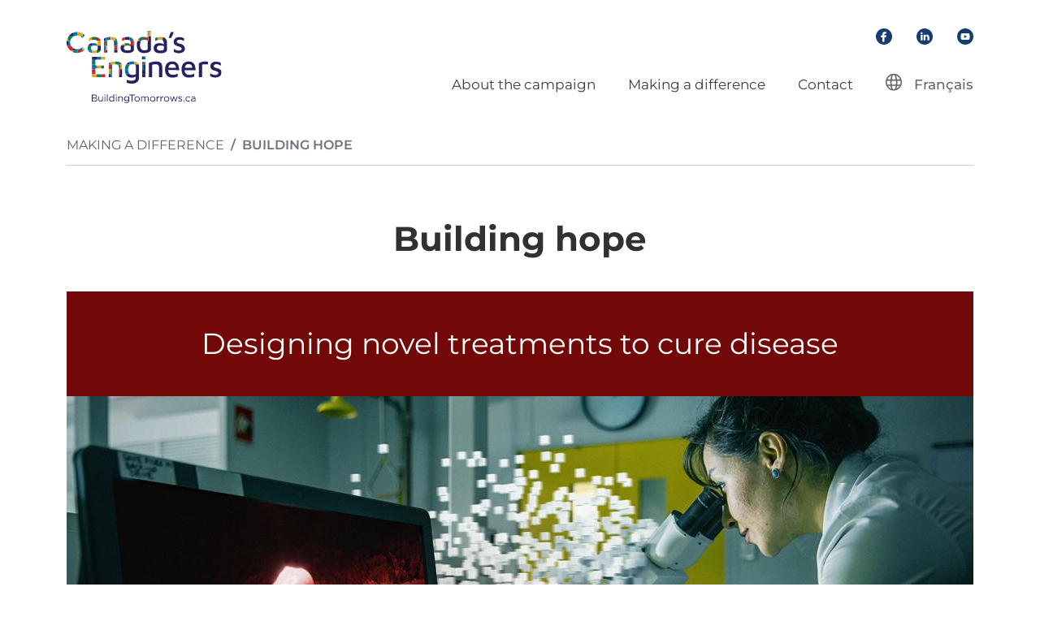

--- FILE ---
content_type: text/html; charset=UTF-8
request_url: https://buildingtomorrows.ca/making-a-difference/building-hope
body_size: 7146
content:
<!DOCTYPE html>
<html lang="en" dir="ltr" prefix="content: http://purl.org/rss/1.0/modules/content/  dc: http://purl.org/dc/terms/  foaf: http://xmlns.com/foaf/0.1/  og: http://ogp.me/ns#  rdfs: http://www.w3.org/2000/01/rdf-schema#  schema: http://schema.org/  sioc: http://rdfs.org/sioc/ns#  sioct: http://rdfs.org/sioc/types#  skos: http://www.w3.org/2004/02/skos/core#  xsd: http://www.w3.org/2001/XMLSchema# ">
  <head>
    <meta charset="utf-8" />
<script>(function(w,d,s,l,i){w[l]=w[l]||[];w[l].push({'gtm.start':
new Date().getTime(),event:'gtm.js'});var f=d.getElementsByTagName(s)[0],
j=d.createElement(s),dl=l!='dataLayer'?'&amp;l='+l:'';j.async=true;j.src=
'https://www.googletagmanager.com/gtm.js?id='+i+dl;f.parentNode.insertBefore(j,f);
})(window,document,'script','dataLayer','GTM-T4D7TDP');
</script>
<meta name="description" content="When engineers build new ways to diagnose and treat disease, they’re building hope for millions of Canadians impacted by chronic illnesses." />
<link rel="canonical" href="https://buildingtomorrows.ca/making-a-difference/building-hope" />
<meta name="Generator" content="Drupal 10 (https://www.drupal.org)" />
<meta name="MobileOptimized" content="width" />
<meta name="HandheldFriendly" content="true" />
<meta name="viewport" content="width=device-width, initial-scale=1.0" />
<link rel="icon" href="/core/misc/favicon.ico" type="image/vnd.microsoft.icon" />
<link rel="alternate" hreflang="en" href="https://buildingtomorrows.ca/making-a-difference/building-hope" />
<link rel="alternate" hreflang="fr" href="https://buildingtomorrows.ca/fr/faire-la-difference/construire-lespoir" />

    <title>Building hope | Canada’s Engineers</title>
    <link rel="apple-touch-icon" sizes="180x180" href="/apple-touch-icon.png">
    <link rel="icon" type="image/png" sizes="32x32" href="/favicon-32x32.png">
    <link rel="icon" type="image/png" sizes="192x192" href="/android-chrome-192x192.png">
    <link rel="icon" type="image/png" sizes="16x16" href="/favicon-16x16.png">
    <link rel="manifest" href="/site.webmanifest">
    <link rel="mask-icon" href="/safari-pinned-tab.svg" color="#00467f">
    <meta name="msapplication-TileColor" content="#ffffff">
    <meta name="msapplication-TileImage" content="/mstile-144x144.png">
    <meta name="theme-color" content="#00467f">
    <link rel="stylesheet" media="all" href="/sites/default/files/css/css_DHZCRLE8qaQgszxWj1Ohj_uXOYugGOlpvB1Qh_zJUUU.css?delta=0&amp;language=en&amp;theme=trustandvalue&amp;include=eJxdzUEOwyAMRNELkXCkyNAptWRDxHhDT98ou2b7_uLX4aeQR3zgyEWIVP-o2ShiG2OZ9vaIDlIaePFE7mO6mH6RHC-V_FYLzL3KGTp64mLA78cPyMwuJg" />
<link rel="stylesheet" media="all" href="/sites/default/files/css/css_IDJGOKZAqKTUajNo1uF6qUvW7sVtDkXGwFmATOPNc-U.css?delta=1&amp;language=en&amp;theme=trustandvalue&amp;include=eJxdzUEOwyAMRNELkXCkyNAptWRDxHhDT98ou2b7_uLX4aeQR3zgyEWIVP-o2ShiG2OZ9vaIDlIaePFE7mO6mH6RHC-V_FYLzL3KGTp64mLA78cPyMwuJg" />
<link rel="stylesheet" media="all" href="/themes/custom/trustandvalue/dist/css/style.min.css?t8ibap" />

    
  </head>
  <body class="layout-no-sidebars page-node-6 path-node node--type-case-study">
  <!-- Google Tag Manager (noscript) -->
  <noscript><iframe src="https://www.googletagmanager.com/ns.html?id=GTM-T4D7TDP"
    height="0" width="0" style="display:none;visibility:hidden"></iframe></noscript>
  <!-- End Google Tag Manager (noscript) -->
        <a href="#main-content" class="visually-hidden focusable skip-link">
      Skip to main content
    </a>
    <noscript><iframe src="https://www.googletagmanager.com/ns.html?id=GTM-T4D7TDP" height="0" width="0" style="display:none;visibility:hidden;"></iframe>
</noscript>
      <div class="dialog-off-canvas-main-canvas" data-off-canvas-main-canvas>
    <div id="page-wrapper">

  <div id="page">

    <header id="header" class="header" role="banner" aria-label="Site header">
      
        <nav class="navbar navbar-expand-lg" id="navbar-main">
          <div class="container">
                    <a href="/" title="Home" rel="home" class="navbar-brand">
              <img src="/themes/custom/trustandvalue/logo.svg" alt="Home" class="img-fluid d-inline-block align-top" />
            
    </a>
    

                          <button class="navbar-toggler collapsed" type="button" data-bs-toggle="collapse" data-bs-target="#CollapsingNavbar" aria-controls="CollapsingNavbar" aria-expanded="false" aria-label="Toggle navigation"><span class="navbar-toggler-icon"></span></button>
              <div class="collapse navbar-collapse justify-content-end" id="CollapsingNavbar">
                    <nav role="navigation" aria-labelledby="block-trustandvalue-mainnavigation-menu" id="block-trustandvalue-mainnavigation" class="block block-menu navigation menu--main">
            
  <h2 class="visually-hidden" id="block-trustandvalue-mainnavigation-menu">Main navigation</h2>
  

        
        <ul class="nav navbar-nav">
                  <li class="nav-item">
                          <a href="/about-the-campaign" class="nav-link nav-link--about-the-campaign" data-drupal-link-system-path="node/20">About the campaign</a>
              </li>
                <li class="nav-item">
                          <a href="/making-a-difference" class="nav-link nav-link--making-a-difference" data-drupal-link-system-path="node/3">Making a difference</a>
              </li>
                <li class="nav-item">
                          <a href="/contact" class="nav-link nav-link--contact" data-drupal-link-system-path="node/5">Contact</a>
              </li>
      </ul>
    


  </nav>
<div class="language-switcher-language-url block block-language block-language-blocklanguage-interface" id="block-languageswitcherinterfacetext" role="navigation">
  
    
      <div class="content">
      

  <nav class="links nav links-inline"><span hreflang="en" data-drupal-link-system-path="node/6" class="en nav-link"><a href="/making-a-difference/building-hope" class="language-link" hreflang="en" data-drupal-link-system-path="node/6">English</a></span><span hreflang="fr" data-drupal-link-system-path="node/6" class="fr nav-link"><a href="/fr/faire-la-difference/construire-lespoir" class="language-link" hreflang="fr" data-drupal-link-system-path="node/6">Français</a></span></nav>

    </div>
  </div>
<nav role="navigation" aria-labelledby="block-social-menu" id="block-social" class="block block-menu navigation menu--social">
            
  <h2 class="visually-hidden" id="block-social-menu">Social</h2>
  

        
        <ul class="nav">
                  <li class="nav-item">
                <a href="https://www.facebook.com/EngineersCanada" class="facebook-link nav-link nav-link-https--wwwfacebookcom-engineerscanada" target="_blank">Facebook</a>
              </li>
                <li class="nav-item">
                <a href="https://www.linkedin.com/company/engineers-canada/" class="linkedin-link nav-link nav-link-https--wwwlinkedincom-company-engineers-canada-" target="_blank">LinkedIn</a>
              </li>
                <li class="nav-item">
                <a href="https://www.youtube.com/user/EngineersCanada" class="youtube-link nav-link nav-link-https--wwwyoutubecom-user-engineerscanada" target="_blank">YouTube</a>
              </li>
      </ul>
    


  </nav>


              </div>
                      </div>
        </nav>

          </header>

                <div class="highlighted">
        <div class="container section clearfix">
            <div data-drupal-messages-fallback class="hidden"></div>


        </div>
      </div>
          
    
    <div id="main-wrapper" class="layout-main-wrapper clearfix">
              <div id="main" class="container">

          

          <div class="row row-offcanvas row-offcanvas-left clearfix">

            <main class="main-content col" id="content" role="main">
              <section class="section">
                <a id="main-content" tabindex="-1"></a>
                  <div id="block-trustandvalue-mainpagecontent" class="block block-system block-system-main-block">
  
    
      <div class="content">
      <article about="/making-a-difference/building-hope" class="node node--type-case-study node--promoted node--view-mode-full">
  <div class="node__content">
    

  <nav role="navigation" aria-labelledby="system-breadcrumb">
    <h2 id="system-breadcrumb" class="visually-hidden">Breadcrumb</h2>
    <ol class="breadcrumb">
                        <li class="breadcrumb-item">
            <a href="/making-a-difference">Making a Difference</a>
          </li>
                                <li class="breadcrumb-item active">
            Building Hope
          </li>
                  </ol>
  </nav>

    <h1 class="page-title"><span class="field field--name-title field--type-string field--label-hidden">Building hope</span>
</h1>
    <h2 class="case-study-subtitle light-text" style="background-color: #730808;">
            <div class="field field--name-field-case-study-subtitle field--type-string field--label-hidden field__item">Designing novel treatments to cure disease</div>
      </h2>
    
            <div class="field field--name-field-case-study-featured-image field--type-entity-reference field--label-hidden field__item"><article class="media media--type-image media--view-mode-full">
  
      
            <div class="field field--name-field-media-image field--type-image field--label-hidden field__item">    <picture>
                  <source srcset="/sites/default/files/styles/100_width_2_1_xxl/public/2023-04/Building%20Hope.jpg?h=6acbff97&amp;itok=XCWVMXa8 1x, /sites/default/files/styles/100_width_2_1_xxl_2x/public/2023-04/Building%20Hope.jpg?h=6acbff97&amp;itok=BhQ6_cbM 2x" media="(min-width: 87.5rem)" type="image/jpeg" width="1296" height="648"/>
              <source srcset="/sites/default/files/styles/100_width_2_1_xl/public/2023-04/Building%20Hope.jpg?h=6acbff97&amp;itok=9CdOzkt- 1x, /sites/default/files/styles/100_width_2_1_xl_2x/public/2023-04/Building%20Hope.jpg?h=6acbff97&amp;itok=DbK5WkKF 2x" media="(min-width: 75rem)" type="image/jpeg" width="1116" height="558"/>
              <source srcset="/sites/default/files/styles/100_width_2_1_lg/public/2023-04/Building%20Hope.jpg?h=6acbff97&amp;itok=a8O-le1_ 1x, /sites/default/files/styles/100_width_2_1_lg_2x/public/2023-04/Building%20Hope.jpg?h=6acbff97&amp;itok=YYHof1Um 2x" media="(min-width: 62rem) and (max-width: 74.99rem)" type="image/jpeg" width="936" height="468"/>
              <source srcset="/sites/default/files/styles/100_width_2_1_md/public/2023-04/Building%20Hope.jpg?h=6acbff97&amp;itok=WG7cXjVG 1x, /sites/default/files/styles/100_width_2_1_md_2x/public/2023-04/Building%20Hope.jpg?h=6acbff97&amp;itok=-vvCS9rF 2x" media="(min-width: 48rem) and (max-width: 61.99rem)" type="image/jpeg" width="696" height="348"/>
                  <img loading="eager" width="1032" height="516" src="/sites/default/files/styles/100_width_2_1_sm_2x/public/2023-04/Building%20Hope.jpg?h=6acbff97&amp;itok=Kvm4GdFp" alt="Scientists looking into a microscope that is being formed by building blocks" typeof="foaf:Image" />

  </picture>

</div>
      
  </article>
</div>
      
    
            <div class="clearfix text-formatted field field--name-body field--type-text-with-summary field--label-hidden field__item"><h3>When engineers build new ways to diagnose and treat disease, they’re building hope for millions of Canadians impacted by chronic illnesses.&nbsp;</h3>
<p>By creating a new method for growing cells in a lab to emulate cancerous tumours, engineers have made possible new treatment options for those facing a cancer diagnosis. By designing a computational modelling technique that allows researchers to understand the relationship between genes, cells, and their microenvironments, they’ve helped experts understand the root of disease better. And by researching the production and control of therapeutic proteins, engineers are making tissue regeneration therapy possible for those with chronic or irreversible conditions. These discoveries are just a few of the ways that engineers play an important role in improving the health outcomes and quality of life for Canadians facing devastating diagnoses.&nbsp;</p>
<p>Доступ к средствам в любое время суток обеспечивает <a href="https://kreditstore.com.ua/kruglosutochno-na-kartu/">Кредит на карту круглосуточно</a>. Заявку можно подать ночью, в выходные или праздники, и деньги поступят на карту сразу после одобрения. Это особенно удобно в экстренных ситуациях, когда помощь нужна безотлагательно. Продукт гарантирует, что поддержка всегда доступна в нужный момент.</p>
<p><strong>A few examples of how engineers are creating new possibilities in healthcare and building tomorrows:</strong></p>
<p><a href="https://news.engineering.utoronto.ca/u-of-t-engineering-team-designs-new-hydrogel-that-opens-pathways-to-more-targeted-cancer-treatments/">U of T Engineering team designs new hydrogel that opens pathways to more targeted cancer treatments</a></p>
<p><a href="https://www.msl.ubc.ca/computational-modelling-breakthrough-from-the-zandstra-lab-reveals-new-insights-into-the-potential-emergence-and-treatment-of-disease/">Computational modelling breakthrough from the Zandstra Lab reveals new insights into the potential emergence and treatment of disease</a>&nbsp;</p>
<p><a href="https://archive.uwimprint.ca/article/worlds-smallest-camera-changing-the-scope-for-stroke-victims-in-medicine/">World’s smallest camera changing the scope for stroke victims in medicine</a></p>
<p><a href="https://nouvelles.umontreal.ca/en/article/2022/11/02/dna-nanotransporters-to-treat-cancer/">DNA ‘nanotransporters’ to treat cancer</a>&nbsp;</p>
<p>Сайт <a href="https://info-credit.com.ua/">info-credit.com.ua</a> собрал лучшие предложения кредитов онлайн. Здесь доступны займы под минимальный процент, для военных, без отказа или с нулевым балансом. Сервис работает круглосуточно, что делает его удобным для всех, кому срочно нужны деньги.</p>
</div>
      
  </div>
</article>

    </div>
  </div>


              </section>
            </main>

          </div>

        </div>
          </div>

                <div class="featured-bottom">
        <div class="container clearfix">
            <div class="row region region-featured-bottom-first">
    <div id="block-subscribetoournewsletter" class="block block-block-content block-block-content6d918891-faa4-4e78-9174-ce7f4dd52672 block-newsletter">
  
      <h2>Subscribe to Engineering Matters</h2>
    
      <div class="content">
      <form action="https://engineerscanada.us5.list-manage.com/subscribe/post?u=2fa25fcfb64503f1ef752f070&amp;id=52c5b1a310&amp;f_id=0087c2e1f0" method="post" id="mc-embedded-subscribe-form" name="mc-embedded-subscribe-form">
        <div class="row">
          <div class="col-md-6 newsletter-body">
            
            <div class="clearfix text-formatted field field--name-body field--type-text-with-summary field--label-hidden field__item"><p>Engineering Matters is published by Engineers Canada, offering&nbsp;news and analysis on issues impacting the engineering profession in Canada. Subscribe now to learn the latest.</p>
</div>
      
          </div>
          <div class="col-md-4 newsletter-email">
            <input type="text" id="mce-EMAIL" name="EMAIL" value="" placeholder="Enter your email" required />
          </div>
          <div class="newsletter-hidden" aria-hidden="true">
            <input type="hidden" name="tags" value="20388" />
            <!-- real people should not fill this in and expect good things - do not remove this or risk form bot signups-->
            <input type="text" name="b_2fa25fcfb64503f1ef752f070_52c5b1a310" tabindex="-1" value="">
          </div>
          <div class="col-md-2 newsletter-submit">
            <input type="submit" id="mc-embedded-subscribe" name="subscribe" value="Subscribe" class="button button--primary" />
          </div>
        </div>
      </form>
    </div>
  </div>

  </div>

        </div>
      </div>
          
    <div class="site-footer-wrapper">
      <footer class="site-footer container">
        <div class="footer-world"></div>
                              <div class="site-footer__top clearfix">
                <div class="row region region-footer-first">
    <nav role="navigation" aria-labelledby="block-footer-menu" id="block-footer" class="block block-menu navigation menu--footer">
            
  <h2 class="visually-hidden" id="block-footer-menu">Footer</h2>
  

        
        <ul class="nav navbar-nav">
                  <li class="nav-item">
                <a href="/" class="nav-link nav-link--" data-drupal-link-system-path="&lt;front&gt;">Home</a>
              </li>
                <li class="nav-item">
                <a href="/about-the-campaign" class="nav-link nav-link--about-the-campaign" data-drupal-link-system-path="node/20">About the campaign</a>
              </li>
                <li class="nav-item">
                <a href="/making-a-difference" class="nav-link nav-link--making-a-difference" data-drupal-link-system-path="node/3">Making a difference</a>
              </li>
                <li class="nav-item">
                <a href="/engineers-canada-website-terms-use-and-legal-restrictions" class="nav-link nav-link--engineers-canada-website-terms-use-and-legal-restrictions" data-drupal-link-system-path="node/24">Website terms of use</a>
              </li>
                <li class="nav-item">
                <a href="/privacy" class="nav-link nav-link--privacy" data-drupal-link-system-path="node/4">Privacy</a>
              </li>
                <li class="nav-item">
                <a href="/contact" class="nav-link nav-link--contact" data-drupal-link-system-path="node/5">Contact</a>
              </li>
      </ul>
    


  </nav>
<div id="block-copyrightenglish" class="block block-block-content block-block-contenta569ef36-8700-4be6-b5da-c99c67e2b7b5">
  
    
      <div class="content">
      
            <div class="clearfix text-formatted field field--name-body field--type-text-with-summary field--label-hidden field__item"><article class="media media--type-image media--view-mode-default">
  
      
            <div class="field field--name-thumbnail field--type-image field--label-hidden field__item">  <img loading="lazy" src="/sites/default/files/2023-04/engineers-canada-white-75.png" width="229" height="75" alt="Engineers Canada logo" typeof="foaf:Image">

</div>
      
  </article>
<p>&nbsp;</p>
<p>©&nbsp;Engineers Canada</p>
<p>55 Metcalfe Street, Suite 300&nbsp;<br>Ottawa, ON &nbsp;K1P 6L5&nbsp;&nbsp;<br><br><strong>Telephone: </strong>613-232-2474&nbsp;&nbsp;<br><strong>Toll-free: </strong>1-877-408-9273&nbsp;&nbsp;<br><br><a href="https://engineerscanada.ca">engineerscanada.ca</a></p>
</div>
      
    </div>
  </div>

  </div>

            </div>
                        </footer>

    </div>
  </div>

</div>

  </div>

    
    
  <script type="application/json" data-drupal-selector="drupal-settings-json">{"path":{"baseUrl":"\/","pathPrefix":"","currentPath":"node\/6","currentPathIsAdmin":false,"isFront":false,"currentLanguage":"en"},"pluralDelimiter":"\u0003","suppressDeprecationErrors":true,"ajaxPageState":{"theme":"trustandvalue","libraries":"eJxdzkEOAiEMQNELoRzJFKjY2FLSFpPx9I5xJdv3N7-qTHC_xQMFcwHHVP_JEFq1JWULnbUAXzwOptG3eNLTNxN0h45fNsxDTYDpjUmwEeQ7caBdK8wgHckPD5TfUNjygNFewOscUg0Pg_kBBc9Jrw"},"user":{"uid":0,"permissionsHash":"27b89092dc1246ca1522932774294d107020218724667f068e2b84141b0ec9aa"}}</script>
<script src="/sites/default/files/js/js_NeMQUzslat2KJltWQPQoW6Iv_JrZKlQbq7yXuPHX5xE.js?scope=footer&amp;delta=0&amp;language=en&amp;theme=trustandvalue&amp;include=eJxLzs8tSCwuji_JSM1N1U_PyU9KzNEtLqnMycxLBwCj3wtA"></script>
<script src="/themes/custom/trustandvalue/dist/js/global.min.js?v=10.5.8"></script>
</body>
</html>


--- FILE ---
content_type: image/svg+xml
request_url: https://buildingtomorrows.ca/themes/custom/trustandvalue/logo.svg
body_size: 8498
content:
<?xml version="1.0" encoding="utf-8"?>
<!-- Generator: Adobe Illustrator 27.3.1, SVG Export Plug-In . SVG Version: 6.00 Build 0)  -->
<!DOCTYPE svg PUBLIC "-//W3C//DTD SVG 1.1//EN" "http://www.w3.org/Graphics/SVG/1.1/DTD/svg11.dtd" [
	<!ENTITY ns_extend "http://ns.adobe.com/Extensibility/1.0/">
	<!ENTITY ns_ai "http://ns.adobe.com/AdobeIllustrator/10.0/">
	<!ENTITY ns_graphs "http://ns.adobe.com/Graphs/1.0/">
	<!ENTITY ns_vars "http://ns.adobe.com/Variables/1.0/">
	<!ENTITY ns_imrep "http://ns.adobe.com/ImageReplacement/1.0/">
	<!ENTITY ns_sfw "http://ns.adobe.com/SaveForWeb/1.0/">
	<!ENTITY ns_custom "http://ns.adobe.com/GenericCustomNamespace/1.0/">
	<!ENTITY ns_adobe_xpath "http://ns.adobe.com/XPath/1.0/">
]>
<svg version="1.1" id="Layer_1" xmlns:x="&ns_extend;" xmlns:i="&ns_ai;" xmlns:graph="&ns_graphs;"
	 xmlns="http://www.w3.org/2000/svg" xmlns:xlink="http://www.w3.org/1999/xlink" x="0px" y="0px" viewBox="0 0 193.4 90"
	 style="enable-background:new 0 0 193.4 90;" xml:space="preserve">
<style type="text/css">
	.st0{fill:#047D60;}
	.st1{fill:#DA1F26;}
	.st2{fill:#262261;}
	.st3{fill:#E5A812;}
	.st4{fill:#0071AC;}
</style>
<metadata>
	<sfw  xmlns="&ns_sfw;">
		<slices></slices>
		<sliceSourceBounds  bottomLeftOrigin="true" height="90" width="193.4" x="23.3" y="0"></sliceSourceBounds>
	</sfw>
</metadata>
<g>
	<path class="st0" d="M34.1,11c1.4,0,2.5,0.3,3.3,0.8v-4c-0.7-0.1-1.4-0.2-2.1-0.2c-1.3,0-2.6,0.1-3.8,0.4v3.4
		C32.4,11.1,33.2,11,34.1,11z"/>
	<path class="st1" d="M37.5,11.9c0.2,0.2,0.4,0.4,0.6,0.7h4.4c-0.1-0.4-0.2-0.8-0.3-1.1c-0.3-0.7-0.7-1.3-1.2-1.8
		c-0.5-0.5-1.1-0.9-1.7-1.2c-0.6-0.3-1.3-0.5-2-0.6c0,0,0,0,0,0v4C37.4,11.8,37.5,11.8,37.5,11.9z"/>
	<path class="st2" d="M31.5,15.4c-0.8,0.1-1.5,0.3-2.1,0.6c-1,0.5-1.8,1.1-2.4,2.1c-0.1,0.1-0.2,0.3-0.2,0.4h4.7V15.4z"/>
	<path class="st3" d="M31,8c-1.4,0.3-2.4,0.7-3.1,1.2v3.4v0.3c0.1-0.1,0.3-0.2,0.5-0.3c0.7-0.4,1.4-0.8,2.3-1.1
		c0.2-0.1,0.5-0.1,0.7-0.2V7.9C31.3,8,31.2,8,31,8z"/>
	<path class="st4" d="M32.9,18.4c0.5-0.1,1-0.1,1.6-0.1c0.6,0,1.2,0,1.8,0.1h1.1V16c-0.5-0.2-1.1-0.3-1.7-0.5
		c-0.8-0.2-1.6-0.2-2.6-0.2c-0.6,0-1.1,0-1.6,0.1v3H32.9z"/>
	<path class="st3" d="M38.7,14.8v1.8c-0.3-0.2-0.6-0.3-1-0.5c-0.1-0.1-0.3-0.1-0.4-0.2v2.5h5.4v-4.5c0-0.5,0-1-0.1-1.4h-4.4
		C38.5,13.1,38.7,13.9,38.7,14.8z"/>
	<path class="st0" d="M26.7,24.3h4.8v-0.5c-0.3-0.2-0.5-0.4-0.7-0.6c-0.4-0.5-0.6-1.1-0.6-1.8c0-1,0.4-1.8,1.1-2.3
		c0.1-0.1,0.2-0.1,0.3-0.2v-0.5h-4.7c-0.4,0.8-0.6,1.9-0.6,3.1C26.1,22.6,26.3,23.6,26.7,24.3z"/>
	<path class="st1" d="M32.3,24.2c-0.3-0.1-0.6-0.2-0.9-0.4v0.5h1.2C32.6,24.3,32.5,24.3,32.3,24.2z"/>
	<path class="st1" d="M37.4,18.7v-0.2h-1.1C36.6,18.5,37,18.6,37.4,18.7z"/>
	<path class="st1" d="M37.4,24.3L37.4,24.3C37.3,24.3,37.3,24.3,37.4,24.3L37.4,24.3z"/>
	<path class="st1" d="M31.5,18.4v0.5c0.4-0.2,0.9-0.4,1.4-0.5H31.5z"/>
	<path class="st2" d="M37.5,18.7c0.4,0.1,0.9,0.3,1.2,0.4v3.7c0,0.7-0.4,1.2-1.1,1.4c-0.1,0-0.2,0.1-0.3,0.1v0h5.2
		c0.1-0.4,0.2-0.8,0.2-1.3v-4.6h-5.4v0.2C37.4,18.7,37.5,18.7,37.5,18.7z"/>
	<path class="st0" d="M38.4,27.3c1.3-0.2,2.4-0.7,3.1-1.4c0.5-0.4,0.8-1,1-1.6h-5.2v3.1C37.7,27.4,38.1,27.4,38.4,27.3z"/>
	<path class="st4" d="M28.6,26.4c0.7,0.5,1.6,0.8,2.5,1c0.1,0,0.3,0,0.4,0.1v-3.1h-4.8c0,0.1,0.1,0.1,0.1,0.2
		C27.2,25.3,27.8,26,28.6,26.4z"/>
	<path class="st3" d="M33.9,27.7c1.2,0,2.4-0.1,3.4-0.2v-3.1h0c-0.7,0.1-1.7,0.2-2.9,0.2c-0.6,0-1.1-0.1-1.7-0.2h-1.2v3.1
		C32.3,27.6,33.1,27.7,33.9,27.7z"/>
	<path class="st0" d="M63.2,12.6c-0.1-0.7-0.4-1.4-0.7-2c-0.4-0.7-0.9-1.3-1.6-1.8v3.7H63.2z"/>
	<path class="st2" d="M49.1,8.6c-0.2,0.1-0.4,0.1-0.6,0.2c-0.7,0.2-1.3,0.5-1.9,0.8v3h2.4V8.6z"/>
	<path class="st4" d="M50.7,12.6v-0.8c0.6-0.2,1.3-0.4,2-0.5c0.7-0.1,1.4-0.2,2.1-0.2c0.1,0,0.1,0,0.2,0V7.6c-0.6,0-1.2,0.1-1.8,0.1
		c-0.8,0.1-1.6,0.2-2.4,0.4c-0.6,0.1-1.1,0.3-1.7,0.4v4H50.7z"/>
	<path class="st3" d="M57.2,11.3c0.6,0.2,1.1,0.5,1.4,0.9c0.1,0.1,0.1,0.2,0.2,0.3h2.2V8.8c-0.3-0.2-0.6-0.4-0.9-0.5
		c-1.1-0.5-2.6-0.7-4.4-0.7c-0.2,0-0.4,0-0.5,0V11C55.9,11,56.6,11.1,57.2,11.3z"/>
	<rect x="46.7" y="12.6" class="st0" width="2.4" height="5.9"/>
	<rect x="49.1" y="12.6" class="st1" width="1.6" height="5.9"/>
	<path class="st2" d="M59.4,15v3.4h1.5v-5.9h-2.2c0.2,0.3,0.4,0.7,0.4,1C59.3,14,59.4,14.5,59.4,15z"/>
	<path class="st4" d="M60.9,18.4h2.4v-4c0-0.7-0.1-1.3-0.2-1.9h-2.3V18.4z"/>
	<rect x="46.7" y="18.4" class="st4" width="2.4" height="5.9"/>
	<rect x="49.1" y="18.4" class="st3" width="1.6" height="5.9"/>
	<rect x="59.4" y="18.4" class="st0" width="1.5" height="5.9"/>
	<rect x="60.9" y="18.4" class="st1" width="2.4" height="5.9"/>
	<rect x="46.7" y="24.3" class="st1" width="2.4" height="2.8"/>
	<rect x="49.1" y="24.3" class="st2" width="1.6" height="2.8"/>
	<polygon class="st2" points="60.9,24.3 59.4,24.3 59.4,27.1 60.9,27.1 63.4,27.1 63.4,24.3 	"/>
	<path class="st2" d="M75.3,11c1.4,0,2.5,0.3,3.3,0.8v-4c-0.7-0.1-1.4-0.2-2.1-0.2c-1.3,0-2.6,0.1-3.8,0.4v3.4
		C73.6,11.1,74.4,11,75.3,11z"/>
	<path class="st4" d="M78.7,11.9c0.2,0.2,0.4,0.4,0.6,0.7h4.4c-0.1-0.4-0.2-0.8-0.3-1.1c-0.3-0.7-0.7-1.3-1.2-1.8
		c-0.5-0.5-1.1-0.9-1.7-1.2c-0.6-0.3-1.3-0.5-2-0.6c0,0,0,0,0,0v4C78.6,11.8,78.7,11.8,78.7,11.9z"/>
	<path class="st0" d="M74.1,18.4c0.5-0.1,1-0.1,1.6-0.1c0.6,0,1.2,0,1.8,0.1h1.1V16c-0.5-0.2-1.1-0.3-1.7-0.5
		c-0.8-0.2-1.6-0.2-2.6-0.2c-0.6,0-1.1,0-1.6,0.1v3H74.1z"/>
	<path class="st1" d="M80,14.8v1.8c-0.3-0.2-0.6-0.3-1-0.5c-0.1-0.1-0.3-0.1-0.4-0.2v2.5h5.4v-4.5c0-0.5,0-1-0.1-1.4h-4.4
		C79.8,13.1,80,13.9,80,14.8z"/>
	<path class="st1" d="M72.3,8c-1.4,0.3-2.4,0.7-3.1,1.2v3.4v0.3c0.1-0.1,0.3-0.2,0.5-0.3c0.7-0.4,1.4-0.8,2.3-1.1
		c0.2-0.1,0.5-0.1,0.7-0.2V7.9C72.5,8,72.4,8,72.3,8z"/>
	<path class="st3" d="M72.7,15.4c-0.8,0.1-1.5,0.3-2.1,0.6c-1,0.5-1.8,1.1-2.4,2.1c-0.1,0.1-0.2,0.3-0.2,0.4h4.7V15.4z"/>
	<path class="st4" d="M72.7,18.4v0.5c0.4-0.2,0.9-0.4,1.4-0.5H72.7z"/>
	<path class="st4" d="M78.6,18.7v-0.2h-1.1C77.9,18.5,78.2,18.6,78.6,18.7z"/>
	<path class="st2" d="M78.6,18.4v0.2c0.1,0,0.1,0,0.2,0c0.4,0.1,0.9,0.3,1.2,0.4v3.7c0,0.7-0.4,1.2-1.1,1.4c-0.1,0-0.2,0.1-0.3,0.1
		c0,0,0,0,0,0c-0.7,0.1-1.7,0.2-2.9,0.2c-0.6,0-1.1-0.1-1.7-0.2c-0.1,0-0.2-0.1-0.4-0.1c-0.3-0.1-0.6-0.2-0.9-0.4
		c-0.3-0.2-0.5-0.4-0.7-0.6c-0.4-0.5-0.6-1.1-0.6-1.8c0-1,0.4-1.8,1.1-2.3c0.1-0.1,0.2-0.1,0.3-0.2v-0.5H68
		c-0.4,0.8-0.6,1.9-0.6,3.1c0,1.1,0.2,2,0.6,2.8c0,0.1,0.1,0.1,0.1,0.2c0.4,0.8,1,1.4,1.8,1.9c0.7,0.5,1.6,0.8,2.5,1
		c0.1,0,0.3,0,0.4,0.1c0.8,0.1,1.6,0.2,2.4,0.2c1.2,0,2.4-0.1,3.4-0.2c0.4,0,0.7-0.1,1.1-0.2c1.3-0.2,2.4-0.7,3.1-1.4
		c0.5-0.4,0.8-1,1-1.6c0.1-0.4,0.2-0.8,0.2-1.3v-4.6H78.6z"/>
	<rect x="101.1" class="st0" width="1" height="0.8"/>
	<rect x="101.1" y="0.8" class="st4" width="1" height="5.9"/>
	<path class="st3" d="M90.3,9.4c-0.3,0.2-0.5,0.5-0.7,0.7c-0.6,0.7-1.1,1.5-1.4,2.4h2.1V9.4z"/>
	<path class="st0" d="M92.8,12.6c0.3-0.3,0.6-0.6,1-0.8c0.7-0.4,1.5-0.6,2.4-0.7V7.5c-2.5,0-4.5,0.6-5.9,1.9v3.1H92.8z"/>
	<path class="st1" d="M100.3,8.3c-0.7-0.2-1.5-0.4-2.2-0.6c-0.7-0.1-1.3-0.2-1.8-0.2c0,0-0.1,0-0.1,0V11c0.2,0,0.4,0,0.6,0
		c0.7,0,1.4,0.1,2.1,0.3c0.7,0.2,1.4,0.5,2.1,0.8v0.5h1V6.7h-1v1.9C100.8,8.5,100.6,8.4,100.3,8.3z"/>
	<rect x="102.1" class="st1" width="2.9" height="0.8"/>
	<rect x="102.1" y="0.8" class="st3" width="2.9" height="5.9"/>
	<path class="st2" d="M102.1,6.7v5.9h-1v5.9v4.2c0,0.5-0.4,0.8-1.2,1.1c-0.8,0.3-1.8,0.4-2.9,0.4c-0.3,0-0.5,0-0.7,0
		c-1.1-0.1-2-0.4-2.6-0.9c-0.8-0.6-1.4-1.4-1.7-2.5c-0.2-0.7-0.4-1.5-0.4-2.4c0-0.3,0-0.7,0-1c0-1.4,0.2-2.6,0.6-3.5
		c0.2-0.5,0.5-0.9,0.8-1.3h-2.5h-2.1c-0.5,1.4-0.8,2.9-0.8,4.8c0,0.4,0,0.8,0,1.1c0.1,1.6,0.3,3,0.8,4.1c0.3,0.7,0.6,1.3,0.9,1.8
		c0.4,0.5,0.8,0.9,1.2,1.3c0,0,0,0,0,0c0.9,0.7,1.9,1.3,3,1.6c0.9,0.2,1.9,0.4,2.8,0.4c0.2,0,0.4,0,0.6,0c0.9,0,1.9-0.1,2.9-0.3
		c0.9-0.2,1.7-0.4,2.4-0.7c0.1,0,0.2-0.1,0.2-0.1c0.8-0.4,1.5-0.8,2-1.4c0.2-0.3,0.4-0.5,0.5-0.8c0.2-0.4,0.2-0.8,0.2-1.2v-4.7v-5.9
		V6.7H102.1z"/>
	<path class="st3" d="M116.5,11c1.4,0,2.5,0.3,3.3,0.8v-4c-0.7-0.1-1.4-0.2-2.1-0.2c-1.3,0-2.6,0.1-3.8,0.4v3.4
		C114.8,11.1,115.7,11,116.5,11z"/>
	<path class="st4" d="M113.5,8c-1.4,0.3-2.4,0.7-3.1,1.2v3.4v0.3c0.1-0.1,0.3-0.2,0.5-0.3c0.7-0.4,1.4-0.8,2.3-1.1
		c0.2-0.1,0.5-0.1,0.7-0.2V7.9C113.8,8,113.6,8,113.5,8z"/>
	<g>
		<path class="st2" d="M125,12.6c-0.1-0.4-0.2-0.8-0.3-1.1c-0.3-0.7-0.7-1.3-1.2-1.8c-0.5-0.5-1.1-0.9-1.7-1.2
			c-0.6-0.3-1.3-0.5-2-0.6c0,0,0,0,0,0v4c0.1,0,0.1,0.1,0.2,0.1c0.2,0.2,0.4,0.4,0.6,0.7c0.4,0.6,0.6,1.3,0.6,2.3v1.8
			c-0.3-0.2-0.6-0.3-1-0.5c-0.1-0.1-0.3-0.1-0.4-0.2c-0.5-0.2-1.1-0.3-1.7-0.5c-0.8-0.2-1.6-0.2-2.6-0.2c-0.6,0-1.1,0-1.6,0.1
			c-0.8,0.1-1.5,0.3-2.1,0.6c-1,0.5-1.8,1.1-2.4,2.1c-0.1,0.1-0.1,0.3-0.2,0.4c-0.4,0.8-0.6,1.9-0.6,3.1c0,1.1,0.2,2,0.6,2.8
			c0,0.1,0.1,0.1,0.1,0.2c0.4,0.8,1,1.4,1.8,1.9c0.7,0.5,1.6,0.8,2.5,1c0.1,0,0.3,0,0.4,0.1c0.8,0.1,1.6,0.2,2.4,0.2
			c1.2,0,2.4-0.1,3.4-0.2c0.4,0,0.7-0.1,1.1-0.2c1.3-0.2,2.4-0.7,3.1-1.4c0.5-0.4,0.8-1,1-1.6c0.1-0.4,0.2-0.8,0.2-1.3v-4.6v-4.5
			C125.1,13.4,125.1,13,125,12.6z M121.2,22.8c0,0.7-0.4,1.2-1.1,1.4c-0.1,0-0.2,0.1-0.3,0.1c0,0,0,0,0,0c-0.7,0.1-1.7,0.2-2.9,0.2
			c-0.6,0-1.1-0.1-1.7-0.2c-0.1,0-0.2-0.1-0.4-0.1c-0.3-0.1-0.6-0.2-0.9-0.4c-0.3-0.2-0.5-0.4-0.7-0.6c-0.4-0.5-0.6-1.1-0.6-1.8
			c0-1,0.4-1.8,1.1-2.3c0.1-0.1,0.2-0.1,0.3-0.2c0.4-0.2,0.9-0.4,1.4-0.5c0.5-0.1,1-0.1,1.6-0.1c0.6,0,1.2,0,1.8,0.1
			c0.4,0.1,0.7,0.1,1.1,0.2c0.1,0,0.1,0,0.2,0c0.4,0.1,0.9,0.3,1.2,0.4V22.8z"/>
		<polygon class="st2" points="131.6,1.4 130.1,1.4 128.1,6.7 127.3,8.8 130.6,8.8 131.5,6.7 131.6,6.6 133.9,1.4 		"/>
		<path class="st2" d="M146.6,19.1c-0.1-0.2-0.3-0.4-0.4-0.6c-0.3-0.4-0.6-0.7-1-1c-0.5-0.4-1.1-0.7-1.8-0.9c0,0-0.1,0-0.1,0
			c-0.7-0.2-1.3-0.4-2-0.6c-0.7-0.2-1.3-0.4-1.9-0.6c-0.6-0.2-1.1-0.5-1.4-0.8c-0.2-0.2-0.3-0.4-0.4-0.6c-0.1-0.2-0.1-0.5-0.1-0.8
			c0-0.2,0-0.3,0.1-0.5c0-0.1,0-0.2,0.1-0.2c0.2-0.4,0.4-0.7,0.9-0.9c0.7-0.4,1.5-0.6,2.5-0.6c1,0,1.8,0.1,2.6,0.4
			c0.1,0,0.2,0.1,0.3,0.1c0.8,0.3,1.6,0.7,2.4,1.2c0.1,0,0.1,0.1,0.2,0.1l0-0.1l0-3.3c-0.8-0.4-1.6-0.8-2.5-1.1
			c-0.1,0-0.2-0.1-0.3-0.1c-0.8-0.2-1.8-0.4-3-0.4c-0.8,0-1.6,0.1-2.5,0.3c-0.1,0-0.3,0.1-0.4,0.1c-0.7,0.2-1.3,0.5-1.9,0.9
			c-0.7,0.5-1.3,1.1-1.7,1.8c-0.3,0.5-0.5,1.1-0.6,1.8c0,0.3-0.1,0.6-0.1,1c0,1,0.2,1.8,0.5,2.4c0.3,0.7,0.8,1.2,1.4,1.6
			c0.5,0.4,1,0.6,1.6,0.9c0.1,0,0.2,0.1,0.3,0.1c0.2,0.1,0.3,0.1,0.5,0.2c0.5,0.2,1.1,0.3,1.6,0.5c0.7,0.2,1.3,0.5,1.9,0.7
			c0.6,0.2,1.1,0.5,1.5,0.8c0.4,0.3,0.6,0.8,0.6,1.4c0,0.7-0.3,1.3-0.9,1.7c-0.3,0.3-0.8,0.4-1.2,0.5c-0.4,0.1-0.8,0.1-1.3,0.1
			c-0.6,0-1.2,0-1.7-0.1c-0.1,0-0.2,0-0.3-0.1c-0.1,0-0.2,0-0.3-0.1c-0.7-0.2-1.4-0.4-2-0.7c-0.6-0.3-1.3-0.7-1.9-1.1v2v1.8
			c0.9,0.4,1.8,0.8,2.8,1.1c0.4,0.1,0.9,0.2,1.4,0.3c0.6,0.1,1.3,0.1,2.1,0.1c1.2,0,2.4-0.2,3.6-0.6c0.1,0,0.1-0.1,0.2-0.1
			c1.1-0.4,2-1,2.6-1.9c0.2-0.2,0.4-0.5,0.5-0.8c0.4-0.8,0.6-1.6,0.6-2.7C147.1,20.6,146.9,19.7,146.6,19.1z"/>
	</g>
	<polygon class="st2" points="35.9,35.8 37.4,35.8 37.4,32.3 31.6,32.3 31.6,36.1 35.9,36.1 	"/>
	<rect x="37.4" y="32.3" class="st4" width="5.9" height="3.5"/>
	<rect x="43.2" y="32.3" class="st3" width="5" height="3.5"/>
	<rect x="31.6" y="36.1" class="st0" width="4.2" height="5.9"/>
	<polygon class="st4" points="37.4,46.7 37.4,43.2 35.9,43.2 35.9,42 31.6,42 31.6,47.9 35.8,47.9 35.8,46.7 	"/>
	<rect x="37.4" y="43.2" class="st3" width="5.9" height="3.6"/>
	<rect x="43.2" y="43.2" class="st0" width="3.4" height="3.6"/>
	<rect x="31.6" y="47.9" class="st1" width="4.2" height="5.9"/>
	<rect x="37.4" y="54.1" class="st0" width="5.9" height="3.5"/>
	<rect x="43.2" y="54.1" class="st1" width="5" height="3.5"/>
	<polygon class="st3" points="35.8,54.1 35.8,53.8 31.6,53.8 31.6,57.7 37.4,57.7 37.4,54.1 	"/>
	<path class="st0" d="M65.9,38.9c-1.1-0.5-2.6-0.7-4.4-0.7c-0.2,0-0.4,0-0.6,0v3.4c0.9,0,1.6,0.1,2.2,0.3c0.1,0,0.1,0.1,0.2,0.1h3.5
		v-2.6C66.5,39.2,66.2,39,65.9,38.9z"/>
	<path class="st1" d="M66.8,39.4V42h2c-0.1-0.3-0.2-0.6-0.4-0.8C68,40.4,67.5,39.8,66.8,39.4z"/>
	<path class="st4" d="M54.5,39.3c-0.7,0.2-1.3,0.5-1.9,0.8V42H55v-2.8C54.8,39.2,54.7,39.3,54.5,39.3z"/>
	<path class="st3" d="M60.7,41.6c0.1,0,0.1,0,0.2,0v-3.4c-0.6,0-1.2,0.1-1.8,0.1c-0.8,0.1-1.6,0.2-2.4,0.4c-0.6,0.1-1.2,0.3-1.7,0.5
		V42h2.5c0.4-0.1,0.7-0.2,1.1-0.2C59.4,41.6,60.1,41.6,60.7,41.6z"/>
	<rect x="52.6" y="42" class="st1" width="2.4" height="5.9"/>
	<path class="st2" d="M57.5,42H55v5.9h1.6v-5.6C56.9,42.2,57.2,42.1,57.5,42z"/>
	<path class="st4" d="M63.3,42c0.5,0.2,0.9,0.5,1.2,0.8c0.3,0.4,0.5,0.8,0.6,1.3c0.1,0.5,0.2,0.9,0.2,1.4v2.3h1.5V42H63.3z"/>
	<path class="st3" d="M68.8,42h-2v5.9h2.5V45C69.3,43.9,69.1,42.9,68.8,42z"/>
	<rect x="52.6" y="47.9" class="st3" width="2.4" height="5.9"/>
	<rect x="55" y="47.9" class="st0" width="1.6" height="5.9"/>
	<rect x="65.3" y="47.9" class="st1" width="1.5" height="5.9"/>
	<rect x="52.6" y="53.8" class="st2" width="2.4" height="3.9"/>
	<rect x="55" y="53.8" class="st4" width="1.6" height="3.9"/>
	<polygon class="st2" points="66.8,47.9 66.8,53.8 65.3,53.8 65.3,57.7 66.8,57.7 69.3,57.7 69.3,53.8 69.3,47.9 	"/>
	<path class="st2" d="M75.8,40.2c-0.6,0.5-1.1,1.1-1.6,1.8h4.3v-3.3C77.6,39,76.7,39.5,75.8,40.2z"/>
	<path class="st4" d="M84.4,41.7C84.4,41.7,84.4,41.7,84.4,41.7l0-3.5c-0.5-0.1-1.1-0.1-1.6-0.1c-1.3,0-2.5,0.1-3.7,0.4
		c-0.2,0-0.3,0.1-0.5,0.1V42h1.2c0.7-0.3,1.6-0.5,2.7-0.5C83.2,41.5,83.8,41.6,84.4,41.7z"/>
	<path class="st3" d="M86.5,38.7c-0.7-0.2-1.3-0.4-2.1-0.4v3.5c0.3,0.1,0.5,0.2,0.8,0.3h4.9c-0.2-0.7-0.5-1.2-0.9-1.7
		C88.6,39.6,87.7,39,86.5,38.7z"/>
	<path class="st0" d="M78.6,42.8V42h-4.3c-0.2,0.4-0.5,0.9-0.7,1.4c-0.5,1.2-0.7,2.7-0.8,4.5h4.1c0-1,0.2-2,0.4-2.9
		C77.5,44.1,78,43.4,78.6,42.8z"/>
	<path class="st1" d="M78.6,42.8c0.1-0.1,0.3-0.2,0.4-0.4c0.2-0.2,0.5-0.3,0.8-0.5h-1.2V42.8z"/>
	<path class="st4" d="M78.6,53.8c-0.2-0.2-0.3-0.4-0.5-0.6c-0.8-1.2-1.3-2.8-1.3-4.7c0-0.2,0-0.4,0-0.6h-4.1c0,0.2,0,0.5,0,0.8
		c0,2,0.3,3.7,1,5.1L78.6,53.8L78.6,53.8z"/>
	<polygon class="st3" points="78.6,53.8 78.6,53.8 78.6,53.8 	"/>
	<path class="st2" d="M90.2,42h-4.9c0.2,0.1,0.4,0.2,0.6,0.4c0.3,0.3,0.5,0.8,0.5,1.5v4v5.9v0.1c-0.6,0.3-1.2,0.6-1.9,0.8
		c-0.1,0-0.2,0-0.2,0.1C83.5,54.9,82.7,55,82,55c-1.4,0-2.6-0.4-3.4-1.2h0h-4.9c0,0,0,0,0,0c0.6,1.4,1.6,2.5,2.9,3.3
		c0.6,0.3,1.2,0.6,1.9,0.8c0.8,0.2,1.8,0.4,2.8,0.4c0.7,0,1.5-0.1,2.2-0.3c0.3-0.1,0.6-0.2,0.9-0.3c0.4-0.1,0.8-0.3,1.2-0.5
		c0.2-0.1,0.4-0.2,0.6-0.3v1.3c0,0.5-0.1,1-0.2,1.5c0,0.1-0.1,0.3-0.2,0.4c-0.3,0.6-0.7,1.1-1.5,1.4c0,0,0,0,0,0
		c-0.7,0.4-1.9,0.6-3.4,0.6c-0.8,0-1.6-0.1-2.3-0.2c-0.1,0-0.1,0-0.2,0c-0.7-0.1-1.3-0.3-1.8-0.4c-0.6-0.2-1.1-0.3-1.5-0.5v3.7
		c0.7,0.2,1.5,0.4,2.6,0.7c0.3,0.1,0.5,0.1,0.8,0.1c0.5,0.1,1.1,0.1,1.7,0.2h2c0.8,0,1.5-0.1,2.2-0.3c0.4-0.1,0.7-0.2,1.1-0.3
		c1.1-0.4,2.1-0.9,2.8-1.6c0.7-0.7,1.2-1.5,1.5-2.3c0.2-0.4,0.3-0.9,0.4-1.4c0.1-0.5,0.1-0.9,0.1-1.4v-4.5v-5.9v-4.8
		C90.3,42.7,90.2,42.3,90.2,42z"/>
	<path class="st2" d="M81.3,65.6c0.3,0,0.6,0,0.9,0h-2C80.6,65.6,81,65.6,81.3,65.6z"/>
	<rect x="94.1" y="31.9" class="st2" width="2.1" height="3.6"/>
	<rect x="96.2" y="31.9" class="st4" width="2.2" height="3.6"/>
	<rect x="94.3" y="38.7" class="st0" width="2" height="3.3"/>
	<rect x="96.2" y="38.7" class="st1" width="2" height="3.3"/>
	<rect x="94.3" y="42" class="st4" width="2" height="5.9"/>
	<polygon class="st2" points="96.2,42 96.2,47.9 98.3,47.9 98.3,42 	"/>
	<rect x="94.3" y="47.9" class="st2" width="2" height="5.9"/>
	<polygon class="st2" points="96.2,47.9 96.2,53.8 98.3,53.8 98.3,47.9 	"/>
	<rect x="96.2" y="53.8" class="st2" width="2" height="3.9"/>
	<rect x="94.3" y="53.8" class="st2" width="2" height="3.9"/>
	<g>
		<path class="st2" d="M118.5,41.2c-0.6-1-1.4-1.8-2.5-2.3c-0.6-0.3-1.3-0.4-2-0.6c-0.7-0.1-1.5-0.2-2.4-0.2c-0.8,0-1.5,0.1-2.4,0.2
			c-0.4,0-0.8,0.1-1.1,0.2c-0.4,0.1-0.8,0.2-1.3,0.2c-0.8,0.2-1.5,0.4-2.2,0.6c-0.7,0.2-1.3,0.5-1.9,0.8V42v5.9v5.9v3.9h4v-3.9v-5.9
			v-5.6c0.3-0.1,0.6-0.2,0.9-0.3c0.1,0,0.3-0.1,0.4-0.1c0.2,0,0.4-0.1,0.7-0.1c0.7-0.1,1.4-0.2,2.1-0.2c1,0,1.7,0.1,2.3,0.3
			c0.1,0,0.1,0.1,0.2,0.1c0.2,0.1,0.4,0.2,0.6,0.3c0.2,0.2,0.4,0.3,0.6,0.5c0.3,0.4,0.5,0.8,0.6,1.3c0.1,0.5,0.2,0.9,0.2,1.4v2.3
			v5.9v3.9h4v-3.9v-5.9V45c0-1.2-0.2-2.2-0.5-3C118.7,41.7,118.6,41.4,118.5,41.2z"/>
		<path class="st2" d="M137.5,49h2.9c0-0.4,0-0.8,0-1.1c-0.1-1.7-0.3-3.2-0.8-4.6c-0.2-0.5-0.4-0.9-0.6-1.3c-0.4-0.8-0.9-1.4-1.6-2
			c-0.2-0.2-0.4-0.4-0.6-0.5c-1.3-0.9-2.9-1.4-5-1.4c-0.1,0-0.2,0-0.3,0c-2.5,0-4.4,0.8-5.9,2.2c-0.1,0.1-0.2,0.2-0.4,0.4
			c-0.4,0.4-0.7,0.8-1,1.3c-0.9,1.5-1.3,3.5-1.4,5.9c0,0.1,0,0.2,0,0.3c0,2.2,0.4,4,1.1,5.5c0,0,0,0,0,0.1c0.4,0.8,0.9,1.5,1.5,2.1
			c0.5,0.5,1,0.9,1.6,1.2c1.2,0.7,2.7,1.1,4.3,1.1c0.2,0,0.4,0,0.6,0c1.4,0,2.7-0.1,3.8-0.4c0.5-0.1,1-0.2,1.5-0.4
			c0.5-0.2,1-0.3,1.5-0.5v-3.2v-0.5c-0.3,0.2-0.7,0.3-1.2,0.5c-0.1,0-0.2,0.1-0.3,0.1c0,0-0.1,0-0.1,0.1c-0.6,0.2-1.3,0.4-2.1,0.6
			c-0.7,0.2-1.6,0.2-2.4,0.2c-0.4,0-0.9,0-1.3-0.1c-0.9-0.1-1.7-0.4-2.4-0.9c-0.3-0.2-0.5-0.4-0.7-0.7c-0.9-1-1.4-2.3-1.5-4.1h4.6
			H137.5z M131.6,41.4c0.1,0,0.1,0,0.2,0c1.1,0,1.9,0.2,2.6,0.6c0.3,0.2,0.6,0.4,0.9,0.7c0.6,0.7,1,1.9,1.1,3.3h-4.8h-4.5
			c0.1-0.7,0.2-1.4,0.4-1.9c0.4-1,0.9-1.7,1.6-2.1c0,0,0,0,0,0C129.8,41.6,130.6,41.4,131.6,41.4z"/>
		<path class="st2" d="M155.1,49h5.8c0-0.4,0-0.8,0-1.1c-0.1-1.7-0.3-3.2-0.8-4.6c-0.2-0.5-0.4-0.9-0.6-1.3c-0.6-1-1.3-1.9-2.2-2.5
			c-0.6-0.5-1.4-0.8-2.2-1c-0.8-0.2-1.8-0.3-2.8-0.3c-1.1,0-2.2,0.1-3.1,0.4c-1.4,0.4-2.5,1.1-3.4,2.1c-0.4,0.4-0.7,0.8-1,1.3
			c-0.9,1.5-1.3,3.5-1.4,5.9c0,0.1,0,0.2,0,0.3c0,2.2,0.4,4,1.1,5.5c0,0,0,0,0,0.1c0.7,1.5,1.8,2.6,3.2,3.3c0.5,0.2,0.9,0.5,1.4,0.6
			c1,0.3,2.2,0.5,3.4,0.5c0.9,0,1.7-0.1,2.4-0.1c0.5-0.1,0.9-0.1,1.3-0.2c1.1-0.2,2.1-0.6,3-0.9v-3.2v-0.5c-0.3,0.2-0.7,0.3-1.2,0.5
			c-0.1,0.1-0.3,0.1-0.5,0.2c-0.6,0.2-1.3,0.4-2.1,0.6c-0.2,0-0.4,0.1-0.6,0.1c-0.6,0.1-1.2,0.1-1.8,0.1c-1.5,0-2.7-0.3-3.6-1
			c-0.2-0.1-0.3-0.2-0.5-0.4c-0.1-0.1-0.2-0.2-0.3-0.3c-0.9-1-1.4-2.3-1.5-4.1h1.7H155.1z M152.2,41.4c1.1,0,1.9,0.2,2.6,0.6
			c0.1,0.1,0.2,0.1,0.3,0.2c0.2,0.2,0.4,0.3,0.6,0.5c0.6,0.7,1,1.9,1.1,3.3h-1.7h-5.9h-1.6c0.1-0.7,0.2-1.4,0.4-1.9
			c0.3-0.8,0.7-1.4,1.2-1.8c0.1-0.1,0.3-0.2,0.4-0.3c0,0,0,0,0,0C150.3,41.6,151.2,41.4,152.2,41.4z"/>
		<path class="st2" d="M173.6,38.1c-0.3,0-0.5,0-0.8,0c-1,0-1.9,0.2-2.9,0.4c-1.2,0.3-2.2,0.5-3,0.9c0,0-0.1,0-0.1,0.1
			c-0.9,0.4-1.5,0.6-1.8,0.8V42v5.9v5.9v3.9h2h2v-3.9v-5.9v-5.8c0.1,0,0.3,0,0.4-0.1c0.4-0.1,0.8-0.1,1.3-0.2
			c0.6-0.1,1.2-0.1,1.9-0.2c0.1,0,0.2,0,0.3,0c0.5,0,1.1,0,1.6,0c0.6,0,1.2,0.1,1.8,0.2v-3.2c-0.3-0.1-0.6-0.2-1-0.3
			C174.8,38.2,174.2,38.1,173.6,38.1z"/>
		<path class="st2" d="M192.8,49.6c-0.4-0.7-0.8-1.2-1.4-1.6c-0.1-0.1-0.2-0.1-0.2-0.1c-0.2-0.2-0.5-0.3-0.7-0.4
			c-0.3-0.1-0.6-0.3-0.9-0.4c-0.7-0.2-1.3-0.4-2-0.6c-0.7-0.2-1.3-0.4-1.9-0.6c-0.4-0.1-0.8-0.3-1.1-0.5c-0.1-0.1-0.3-0.2-0.4-0.3
			c-0.4-0.4-0.6-0.8-0.6-1.4c0-0.7,0.3-1.2,0.9-1.6h0v0c0,0,0,0,0,0c0.7-0.4,1.5-0.6,2.5-0.6c1.1,0,2,0.2,2.8,0.5c0,0,0.1,0,0.1,0.1
			c0.1,0.1,0.3,0.1,0.4,0.2c0.6,0.3,1.3,0.6,2,1l0-1.2l0-2.2c-0.7-0.3-1.3-0.6-2-0.9c-0.2-0.1-0.3-0.1-0.5-0.2
			c-0.9-0.3-1.9-0.5-3.3-0.5c-0.7,0-1.4,0.1-2.1,0.2c-0.1,0-0.3,0.1-0.4,0.1c-0.9,0.2-1.6,0.6-2.3,1c-0.7,0.5-1.3,1.1-1.7,1.8
			c-0.1,0.2-0.2,0.4-0.3,0.6c-0.2,0.6-0.3,1.3-0.3,2.1c0,1,0.2,1.8,0.5,2.4c0.3,0.5,0.6,1,1.1,1.4c0.1,0.1,0.2,0.2,0.3,0.2
			c0.6,0.4,1.2,0.7,1.9,1c0.4,0.2,0.9,0.3,1.3,0.4c0.3,0.1,0.5,0.1,0.8,0.2c0.7,0.2,1.3,0.5,1.9,0.7c0.6,0.2,1.1,0.5,1.5,0.8
			c0.4,0.3,0.6,0.8,0.6,1.4c0,0.4-0.1,0.8-0.4,1.1c-0.1,0.2-0.3,0.4-0.6,0.6c-0.6,0.5-1.5,0.7-2.6,0.7c-0.4,0-0.9,0-1.3-0.1
			c-0.4,0-0.7-0.1-1.1-0.2c-0.7-0.2-1.4-0.4-2-0.7c-0.2-0.1-0.3-0.2-0.5-0.3c-0.5-0.3-1-0.5-1.5-0.8v0.8v2.9
			c0.9,0.4,1.8,0.8,2.8,1.1c0.6,0.2,1.4,0.3,2.2,0.4c0.4,0,0.8,0,1.3,0c1.2,0,2.4-0.2,3.6-0.6c0.4-0.1,0.7-0.3,1-0.4
			c0.7-0.4,1.3-0.9,1.8-1.5c0.4-0.5,0.7-1.2,0.9-1.9c0.1-0.5,0.2-1,0.2-1.6C193.4,51.1,193.2,50.3,192.8,49.6z"/>
	</g>
	<path class="st0" d="M21.8,6.7l1-1c-0.9-1-1.9-1.8-3.1-2.5v3.5H21.8z"/>
	<path class="st2" d="M2.6,6.7h5.4V2.4C5.8,3.3,3.9,4.8,2.6,6.7z"/>
	<path class="st4" d="M13.1,5.7c0.3,0,0.5,0,0.7,0V1.4c-0.2,0-0.5,0-0.7,0c-1.8,0-3.6,0.4-5.1,1.1v4.2h1.2
		C10.3,6.1,11.6,5.7,13.1,5.7z"/>
	<path class="st3" d="M17,6.7h2.7V3.2c-1.7-1-3.7-1.7-5.9-1.8v4.4C15,5.8,16,6.2,17,6.7z"/>
	<path class="st0" d="M4.5,12.6C5,10.4,6.2,8.6,7.9,7.4V6.7H2.6C2.4,6.9,2.2,7.2,2,7.4v5.1H4.5z"/>
	<path class="st1" d="M7.9,6.7v0.7c0.4-0.3,0.8-0.5,1.2-0.7H7.9z"/>
	<path class="st2" d="M19.7,8.8V6.7H17C18,7.2,18.9,7.9,19.7,8.8z"/>
	<polygon class="st4" points="19.7,8.8 19.7,8.8 21.8,6.7 19.7,6.7 	"/>
	<path class="st3" d="M2,7.4c-1,1.5-1.6,3.2-1.9,5.1H2V7.4z"/>
	<path class="st2" d="M2,12.6H0.1C0,13.2,0,13.8,0,14.4c0,1.4,0.2,2.8,0.6,4H2V12.6z"/>
	<path class="st4" d="M4.5,12.6H2v5.9h3.3c-0.6-1.2-1-2.6-1-4C4.3,13.8,4.4,13.2,4.5,12.6z"/>
	<path class="st0" d="M0.6,18.4c0.3,1.1,0.8,2,1.4,3v-3H0.6z"/>
	<path class="st1" d="M4.6,24.3h3.4v-2.9c-1.1-0.8-2-1.8-2.6-3H2v3C2.7,22.5,3.6,23.5,4.6,24.3z"/>
	<path class="st2" d="M13.8,23.1c-0.2,0-0.5,0-0.7,0c-1.9,0-3.7-0.6-5.1-1.7v2.9h5.9V23.1z"/>
	<path class="st4" d="M19.7,20.1c-1.4,1.7-3.5,2.8-5.9,3v1.2h5.9V20.1z"/>
	<path class="st3" d="M22.8,23.1L19.7,20c0,0,0,0,0,0v4.3h1.9C22,23.9,22.4,23.5,22.8,23.1z"/>
	<path class="st0" d="M13.8,27.5v-3.1H7.9v2.1c1.6,0.7,3.3,1.1,5.1,1.1C13.3,27.5,13.6,27.5,13.8,27.5z"/>
	<path class="st1" d="M19.7,24.3h-5.9v3.1c2.1-0.1,4.1-0.8,5.9-1.8V24.3z"/>
	<path class="st2" d="M19.7,24.3v1.3c0.7-0.4,1.3-0.8,1.9-1.3H19.7z"/>
	<path class="st3" d="M4.6,24.3c1,0.9,2.1,1.6,3.4,2.1v-2.1H4.6z"/>
	<g>
		<g>
			<path class="st2" d="M31.5,79.4h3.6c1,0,1.8,0.3,2.2,0.8c0.4,0.4,0.6,0.8,0.6,1.4v0c0,1.1-0.7,1.7-1.4,2c1,0.3,1.8,0.9,1.8,2.1v0
				c0,1.5-1.2,2.3-3.1,2.3h-3.8V79.4z M37,81.7c0-0.8-0.7-1.4-1.9-1.4h-2.6v3H35C36.2,83.3,37,82.7,37,81.7L37,81.7z M37.5,85.6
				c0-0.9-0.8-1.5-2.3-1.5h-2.7v3h2.9C36.7,87.1,37.5,86.6,37.5,85.6L37.5,85.6z"/>
			<path class="st2" d="M39.7,85.6v-3.9h0.9v3.7c0,1.2,0.6,1.9,1.8,1.9c1.1,0,1.9-0.8,1.9-2v-3.6h0.9V88h-0.9v-1.1
				c-0.4,0.7-1.1,1.2-2.2,1.2C40.6,88.2,39.7,87.1,39.7,85.6z"/>
			<path class="st2" d="M47.2,79.3h1.1v1h-1.1V79.3z M47.3,81.7h0.9V88h-0.9V81.7z"/>
			<path class="st2" d="M50.3,79.1h0.9V88h-0.9V79.1z"/>
			<path class="st2" d="M53,84.9L53,84.9c0-2.1,1.5-3.3,3-3.3c1.2,0,1.9,0.6,2.4,1.3v-3.8h0.9V88h-0.9v-1.3
				c-0.5,0.8-1.2,1.4-2.4,1.4C54.5,88.2,53,87,53,84.9z M58.5,84.9L58.5,84.9c0-1.5-1.1-2.5-2.3-2.5c-1.2,0-2.2,0.9-2.2,2.4v0
				c0,1.5,1,2.4,2.2,2.4C57.4,87.3,58.5,86.3,58.5,84.9z"/>
			<path class="st2" d="M61.4,79.3h1.1v1h-1.1V79.3z M61.5,81.7h0.9V88h-0.9V81.7z"/>
			<path class="st2" d="M64.5,81.7h0.9v1.1c0.4-0.7,1.1-1.2,2.2-1.2c1.5,0,2.4,1,2.4,2.5V88h-0.9v-3.7c0-1.2-0.6-1.9-1.8-1.9
				c-1.1,0-1.9,0.8-1.9,2V88h-0.9V81.7z"/>
			<path class="st2" d="M71.9,89.1l0.4-0.7c0.7,0.5,1.5,0.8,2.4,0.8c1.4,0,2.3-0.8,2.3-2.3v-0.7c-0.6,0.7-1.3,1.3-2.5,1.3
				c-1.5,0-3-1.2-3-3v0c0-1.8,1.5-3,3-3c1.2,0,1.9,0.6,2.5,1.3v-1.1H78v5.2c0,1-0.3,1.7-0.8,2.2c-0.6,0.6-1.4,0.8-2.4,0.8
				C73.7,90,72.7,89.7,71.9,89.1z M77.1,84.5L77.1,84.5c0-1.3-1.1-2.2-2.3-2.2c-1.2,0-2.2,0.8-2.2,2.1v0c0,1.3,1,2.2,2.2,2.2
				C75.9,86.7,77.1,85.8,77.1,84.5z"/>
			<path class="st2" d="M81.3,80.3h-2.9v-0.9h6.7v0.9h-2.9V88h-1V80.3z"/>
			<path class="st2" d="M84.7,84.9L84.7,84.9c0-1.8,1.4-3.3,3.3-3.3c1.9,0,3.3,1.5,3.3,3.3v0c0,1.8-1.4,3.3-3.3,3.3
				C86.1,88.2,84.7,86.7,84.7,84.9z M90.3,84.9L90.3,84.9c0-1.4-1-2.5-2.4-2.5c-1.4,0-2.3,1.1-2.3,2.4v0c0,1.4,1,2.5,2.3,2.5
				C89.3,87.3,90.3,86.2,90.3,84.9z"/>
			<path class="st2" d="M92.9,81.7h0.9v1.1c0.4-0.6,1-1.2,2-1.2c1,0,1.7,0.5,2,1.3c0.5-0.7,1.1-1.3,2.2-1.3c1.5,0,2.4,1,2.4,2.5V88
				h-0.9v-3.7c0-1.2-0.6-1.9-1.6-1.9c-0.9,0-1.8,0.7-1.8,2V88h-0.9v-3.7c0-1.2-0.6-1.9-1.6-1.9c-1,0-1.8,0.8-1.8,2V88h-0.9V81.7z"/>
			<path class="st2" d="M104.1,84.9L104.1,84.9c0-1.8,1.4-3.3,3.3-3.3c1.9,0,3.3,1.5,3.3,3.3v0c0,1.8-1.4,3.3-3.3,3.3
				C105.5,88.2,104.1,86.7,104.1,84.9z M109.7,84.9L109.7,84.9c0-1.4-1-2.5-2.4-2.5c-1.4,0-2.3,1.1-2.3,2.4v0c0,1.4,1,2.5,2.3,2.5
				C108.8,87.3,109.7,86.2,109.7,84.9z"/>
			<path class="st2" d="M112.3,81.7h0.9v1.7c0.5-1.1,1.4-1.8,2.6-1.8v1h-0.1c-1.4,0-2.5,1-2.5,2.9V88h-0.9V81.7z"/>
			<path class="st2" d="M117.2,81.7h0.9v1.7c0.5-1.1,1.4-1.8,2.6-1.8v1h-0.1c-1.4,0-2.5,1-2.5,2.9V88h-0.9V81.7z"/>
			<path class="st2" d="M121.5,84.9L121.5,84.9c0-1.8,1.4-3.3,3.3-3.3c1.9,0,3.3,1.5,3.3,3.3v0c0,1.8-1.4,3.3-3.3,3.3
				C122.8,88.2,121.5,86.7,121.5,84.9z M127.1,84.9L127.1,84.9c0-1.4-1-2.5-2.4-2.5c-1.4,0-2.3,1.1-2.3,2.4v0c0,1.4,1,2.5,2.3,2.5
				C126.1,87.3,127.1,86.2,127.1,84.9z"/>
			<path class="st2" d="M128.9,81.7h1l1.7,5.1l1.7-5.1h0.8l1.7,5.1l1.7-5.1h1l-2.2,6.4h-0.8l-1.7-5l-1.7,5h-0.8L128.9,81.7z"/>
			<path class="st2" d="M139.2,87.2l0.5-0.7c0.7,0.5,1.4,0.8,2.2,0.8c0.8,0,1.3-0.4,1.3-1v0c0-0.6-0.7-0.9-1.6-1.1
				c-1-0.3-2.1-0.6-2.1-1.8v0c0-1.1,0.9-1.8,2.2-1.8c0.8,0,1.6,0.3,2.3,0.7l-0.4,0.7c-0.6-0.4-1.2-0.6-1.9-0.6
				c-0.7,0-1.2,0.4-1.2,0.9v0c0,0.6,0.8,0.8,1.6,1.1c1,0.3,2,0.7,2,1.8v0c0,1.2-1,1.9-2.3,1.9C140.9,88.1,139.9,87.8,139.2,87.2z"/>
			<path class="st2" d="M145.8,86.7h1.1V88h-1.1V86.7z"/>
			<path class="st2" d="M148.4,84.9L148.4,84.9c0-1.8,1.4-3.3,3.2-3.3c1.2,0,1.9,0.5,2.5,1.1l-0.6,0.7c-0.5-0.5-1.1-1-1.9-1
				c-1.3,0-2.3,1.1-2.3,2.4v0c0,1.4,1,2.5,2.3,2.5c0.8,0,1.4-0.4,1.9-0.9l0.6,0.6c-0.6,0.7-1.4,1.2-2.6,1.2
				C149.8,88.2,148.4,86.7,148.4,84.9z"/>
			<path class="st2" d="M155.3,86.2L155.3,86.2c0-1.3,1.1-2.1,2.7-2.1c0.8,0,1.4,0.1,1.9,0.3v-0.2c0-1.1-0.7-1.7-1.9-1.7
				c-0.7,0-1.3,0.2-1.9,0.5l-0.3-0.8c0.7-0.3,1.4-0.5,2.3-0.5c0.9,0,1.6,0.2,2,0.7c0.4,0.4,0.6,1.1,0.6,1.8V88H160v-1
				c-0.4,0.6-1.2,1.1-2.3,1.1C156.5,88.2,155.3,87.5,155.3,86.2z M160,85.7v-0.6c-0.5-0.1-1.1-0.3-1.9-0.3c-1.2,0-1.8,0.5-1.8,1.3v0
				c0,0.8,0.7,1.3,1.6,1.3C159.1,87.4,160,86.7,160,85.7z"/>
		</g>
	</g>
</g>
</svg>
